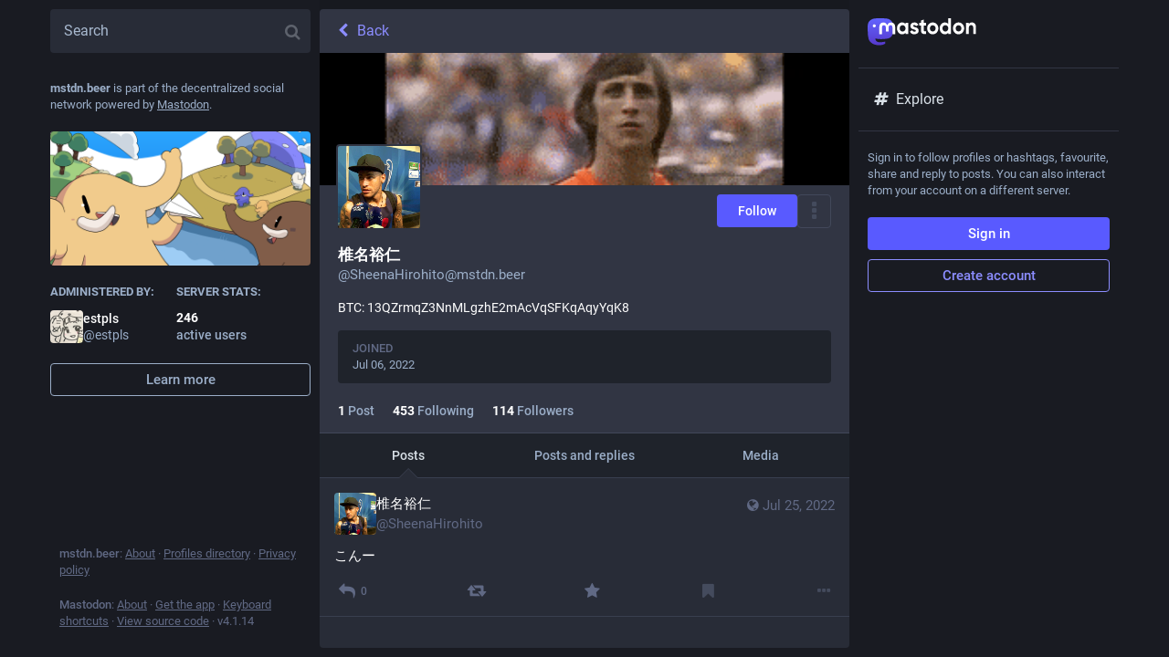

--- FILE ---
content_type: text/html; charset=utf-8
request_url: https://mstdn.beer/@SheenaHirohito
body_size: 10506
content:
<!DOCTYPE html>
<html lang='en'>
<head>
<meta charset='utf-8'>
<meta content='width=device-width, initial-scale=1' name='viewport'>
<link href='https://media.mstdn.beer' rel='dns-prefetch'>
<link href='/favicon.ico' rel='icon' type='image/x-icon'>
<link href='/packs/media/icons/favicon-16x16-c58fdef40ced38d582d5b8eed9d15c5a.png' rel='icon' sizes='16x16' type='image/png'>
<link href='/packs/media/icons/favicon-32x32-249409a6d9f300112c51af514d863112.png' rel='icon' sizes='32x32' type='image/png'>
<link href='/packs/media/icons/favicon-48x48-c1197e9664ee6476d2715a1c4293bf61.png' rel='icon' sizes='48x48' type='image/png'>
<link href='/packs/media/icons/apple-touch-icon-57x57-c9dca808280860c51d0357f6a3350f4d.png' rel='apple-touch-icon' sizes='57x57'>
<link href='/packs/media/icons/apple-touch-icon-60x60-bb247db195d9ee9d8c687b2b048508d9.png' rel='apple-touch-icon' sizes='60x60'>
<link href='/packs/media/icons/apple-touch-icon-72x72-799d90b81f5b28cea7355a0c0b356381.png' rel='apple-touch-icon' sizes='72x72'>
<link href='/packs/media/icons/apple-touch-icon-76x76-015d73d770413d121873193153ae4ab5.png' rel='apple-touch-icon' sizes='76x76'>
<link href='/packs/media/icons/apple-touch-icon-114x114-211e68807b8d15707666a8d326d338b1.png' rel='apple-touch-icon' sizes='114x114'>
<link href='/packs/media/icons/apple-touch-icon-120x120-4c4e647d758bf1b2f47a53e2165a01d2.png' rel='apple-touch-icon' sizes='120x120'>
<link href='/packs/media/icons/apple-touch-icon-144x144-ff3110f7772743bdd0c1c47fb7b2d4e0.png' rel='apple-touch-icon' sizes='144x144'>
<link href='/packs/media/icons/apple-touch-icon-152x152-b12cbb1baaf4a6111d0efd391fd829c9.png' rel='apple-touch-icon' sizes='152x152'>
<link href='/packs/media/icons/apple-touch-icon-167x167-6f21a68f6a05a8b5cf25b1729e553728.png' rel='apple-touch-icon' sizes='167x167'>
<link href='/packs/media/icons/apple-touch-icon-180x180-a75559a0af48064c1b7c71b81f3bf7c6.png' rel='apple-touch-icon' sizes='180x180'>
<link href='/packs/media/icons/apple-touch-icon-1024x1024-db6849588b44f525363c37b65ef0ac66.png' rel='apple-touch-icon' sizes='1024x1024'>
<link color='#6364FF' href='/packs/media/images/logo-symbol-icon-de9e68dc49b19eb5cd142d3316f9e95e.svg' rel='mask-icon'>
<link href='/manifest' rel='manifest'>
<meta content='#191b22' name='theme-color'>
<meta content='yes' name='apple-mobile-web-app-capable'>
<title>椎名裕仁 (@SheenaHirohito@mstdn.beer) - mstdn.beer</title>
<link rel="stylesheet" media="all" crossorigin="anonymous" href="/packs/css/common-a844dc34.css" integrity="sha256-P7jsS35wKfKZ7egDM6otdXk7d8JjmsE5i9R8SD1vD8s=" />
<link rel="stylesheet" media="all" crossorigin="anonymous" href="/packs/css/default-a3b88036.chunk.css" integrity="sha256-v3V0ulaX3XtozxMuro/W9HJIYsyVGg29BKe2xaazbcw=" />
<script src="/packs/js/common-0173e2f60b9cdf71cbe2.js" crossorigin="anonymous" integrity="sha256-9JCHmj3TnFt4KIURmo1i8YFFcH5ERaMLV3JAPzzKDjI="></script>
<script src="/packs/js/locale_en-34eeefdc2bf6808ddd2b.chunk.js" crossorigin="anonymous" integrity="sha256-yWJtQCu4PSUze6Fjtja+2YGdUKpQH92pwiudbjkpvv4="></script>
<meta name="csrf-param" content="authenticity_token" />
<meta name="csrf-token" content="kaQJEHUc1XM94PWsXiihNyywkMbFdV7pQ55R_mjy4NLiZtNl2zHnMIadwRtCMRwx8B7WM_uFuT1BdXmdrXrlEA" />
<meta content='5NUZPQKaihrZIdbiiYqaxw==' name='style-nonce'>
<link rel="stylesheet" media="all" href="/inert.css" id="inert-style" />
<link rel="stylesheet" media="all" href="https://mstdn.beer/custom.css" />
<meta content='noindex, noarchive' name='robots'>
<link href='https://mstdn.beer/@SheenaHirohito.rss' rel='alternate' type='application/rss+xml'>
<link href='https://mstdn.beer/users/SheenaHirohito' rel='alternate' type='application/activity+json'>
<meta content="profile" property="og:type" />
<meta content='1 Post, 453 Following, 114 Followers · BTC: 13QZrmqZ3NnMLgzhE2mAcVqSFKqAqyYqK8' name='description'>
<meta content="https://mstdn.beer/@SheenaHirohito" property="og:url" />
<meta content="mstdn.beer" property="og:site_name" />
<meta content="椎名裕仁 (@SheenaHirohito@mstdn.beer)" property="og:title" />
<meta content="1 Post, 453 Following, 114 Followers · BTC: 13QZrmqZ3NnMLgzhE2mAcVqSFKqAqyYqK8" property="og:description" />
<meta content="https://media.mstdn.beer/accounts/avatars/108/598/310/571/728/006/original/d01bd54f7d295f39.gif" property="og:image" />
<meta content="400" property="og:image:width" />
<meta content="400" property="og:image:height" />
<meta content="summary" property="twitter:card" />
<meta content="SheenaHirohito@mstdn.beer" property="profile:username" />

<meta content='BLjgCWczEdol0uw0IpsUbVT1DowgqC8oeOTt37Y-zjbysNFmncHR05AUFUAMDAtel5qqmC8B-0dsHSrJPlsk1Mk=' name='applicationServerKey'>
<script id="initial-state" type="application/json">{"meta":{"streaming_api_base_url":"wss://mstdn.beer","access_token":null,"locale":"en","domain":"mstdn.beer","title":"mstdn.beer","admin":null,"search_enabled":false,"repository":"mastodon/mastodon","source_url":"https://github.com/mastodon/mastodon","version":"4.1.14","limited_federation_mode":false,"mascot":null,"profile_directory":true,"trends":true,"registrations_open":false,"timeline_preview":false,"activity_api_enabled":true,"single_user_mode":false,"translation_enabled":false,"trends_as_landing_page":true,"status_page_url":null,"auto_play_gif":false,"display_media":"default","reduce_motion":false,"use_blurhash":true,"crop_images":true},"compose":{"text":""},"accounts":{},"media_attachments":{"accept_content_types":[".jpg",".jpeg",".png",".gif",".webp",".heic",".heif",".avif",".webm",".mp4",".m4v",".mov",".ogg",".oga",".mp3",".wav",".flac",".opus",".aac",".m4a",".3gp",".wma","image/jpeg","image/png","image/gif","image/heic","image/heif","image/webp","image/avif","video/webm","video/mp4","video/quicktime","video/ogg","audio/wave","audio/wav","audio/x-wav","audio/x-pn-wave","audio/vnd.wave","audio/ogg","audio/vorbis","audio/mpeg","audio/mp3","audio/webm","audio/flac","audio/aac","audio/m4a","audio/x-m4a","audio/mp4","audio/3gpp","video/x-ms-asf"]},"settings":{},"languages":[["aa","Afar","Afaraf"],["ab","Abkhaz","аҧсуа бызшәа"],["ae","Avestan","avesta"],["af","Afrikaans","Afrikaans"],["ak","Akan","Akan"],["am","Amharic","አማርኛ"],["an","Aragonese","aragonés"],["ar","Arabic","اللغة العربية"],["as","Assamese","অসমীয়া"],["av","Avaric","авар мацӀ"],["ay","Aymara","aymar aru"],["az","Azerbaijani","azərbaycan dili"],["ba","Bashkir","башҡорт теле"],["be","Belarusian","беларуская мова"],["bg","Bulgarian","български език"],["bh","Bihari","भोजपुरी"],["bi","Bislama","Bislama"],["bm","Bambara","bamanankan"],["bn","Bengali","বাংলা"],["bo","Tibetan","བོད་ཡིག"],["br","Breton","brezhoneg"],["bs","Bosnian","bosanski jezik"],["ca","Catalan","Català"],["ce","Chechen","нохчийн мотт"],["ch","Chamorro","Chamoru"],["co","Corsican","corsu"],["cr","Cree","ᓀᐦᐃᔭᐍᐏᐣ"],["cs","Czech","čeština"],["cu","Old Church Slavonic","ѩзыкъ словѣньскъ"],["cv","Chuvash","чӑваш чӗлхи"],["cy","Welsh","Cymraeg"],["da","Danish","dansk"],["de","German","Deutsch"],["dv","Divehi","Dhivehi"],["dz","Dzongkha","རྫོང་ཁ"],["ee","Ewe","Eʋegbe"],["el","Greek","Ελληνικά"],["en","English","English"],["eo","Esperanto","Esperanto"],["es","Spanish","Español"],["et","Estonian","eesti"],["eu","Basque","euskara"],["fa","Persian","فارسی"],["ff","Fula","Fulfulde"],["fi","Finnish","suomi"],["fj","Fijian","Vakaviti"],["fo","Faroese","føroyskt"],["fr","French","Français"],["fy","Western Frisian","Frysk"],["ga","Irish","Gaeilge"],["gd","Scottish Gaelic","Gàidhlig"],["gl","Galician","galego"],["gu","Gujarati","ગુજરાતી"],["gv","Manx","Gaelg"],["ha","Hausa","هَوُسَ"],["he","Hebrew","עברית"],["hi","Hindi","हिन्दी"],["ho","Hiri Motu","Hiri Motu"],["hr","Croatian","Hrvatski"],["ht","Haitian","Kreyòl ayisyen"],["hu","Hungarian","magyar"],["hy","Armenian","Հայերեն"],["hz","Herero","Otjiherero"],["ia","Interlingua","Interlingua"],["id","Indonesian","Bahasa Indonesia"],["ie","Interlingue","Interlingue"],["ig","Igbo","Asụsụ Igbo"],["ii","Nuosu","ꆈꌠ꒿ Nuosuhxop"],["ik","Inupiaq","Iñupiaq"],["io","Ido","Ido"],["is","Icelandic","Íslenska"],["it","Italian","Italiano"],["iu","Inuktitut","ᐃᓄᒃᑎᑐᑦ"],["ja","Japanese","日本語"],["jv","Javanese","basa Jawa"],["ka","Georgian","ქართული"],["kg","Kongo","Kikongo"],["ki","Kikuyu","Gĩkũyũ"],["kj","Kwanyama","Kuanyama"],["kk","Kazakh","қазақ тілі"],["kl","Kalaallisut","kalaallisut"],["km","Khmer","ខេមរភាសា"],["kn","Kannada","ಕನ್ನಡ"],["ko","Korean","한국어"],["kr","Kanuri","Kanuri"],["ks","Kashmiri","कश्मीरी"],["ku","Kurmanji (Kurdish)","Kurmancî"],["kv","Komi","коми кыв"],["kw","Cornish","Kernewek"],["ky","Kyrgyz","Кыргызча"],["la","Latin","latine"],["lb","Luxembourgish","Lëtzebuergesch"],["lg","Ganda","Luganda"],["li","Limburgish","Limburgs"],["ln","Lingala","Lingála"],["lo","Lao","ລາວ"],["lt","Lithuanian","lietuvių kalba"],["lu","Luba-Katanga","Tshiluba"],["lv","Latvian","latviešu valoda"],["mg","Malagasy","fiteny malagasy"],["mh","Marshallese","Kajin M̧ajeļ"],["mi","Māori","te reo Māori"],["mk","Macedonian","македонски јазик"],["ml","Malayalam","മലയാളം"],["mn","Mongolian","Монгол хэл"],["mr","Marathi","मराठी"],["ms","Malay","Bahasa Melayu"],["mt","Maltese","Malti"],["my","Burmese","ဗမာစာ"],["na","Nauru","Ekakairũ Naoero"],["nb","Norwegian Bokmål","Norsk bokmål"],["nd","Northern Ndebele","isiNdebele"],["ne","Nepali","नेपाली"],["ng","Ndonga","Owambo"],["nl","Dutch","Nederlands"],["nn","Norwegian Nynorsk","Norsk Nynorsk"],["no","Norwegian","Norsk"],["nr","Southern Ndebele","isiNdebele"],["nv","Navajo","Diné bizaad"],["ny","Chichewa","chiCheŵa"],["oc","Occitan","occitan"],["oj","Ojibwe","ᐊᓂᔑᓈᐯᒧᐎᓐ"],["om","Oromo","Afaan Oromoo"],["or","Oriya","ଓଡ଼ିଆ"],["os","Ossetian","ирон æвзаг"],["pa","Panjabi","ਪੰਜਾਬੀ"],["pi","Pāli","पाऴि"],["pl","Polish","Polski"],["ps","Pashto","پښتو"],["pt","Portuguese","Português"],["qu","Quechua","Runa Simi"],["rm","Romansh","rumantsch grischun"],["rn","Kirundi","Ikirundi"],["ro","Romanian","Română"],["ru","Russian","Русский"],["rw","Kinyarwanda","Ikinyarwanda"],["sa","Sanskrit","संस्कृतम्"],["sc","Sardinian","sardu"],["sd","Sindhi","सिन्धी"],["se","Northern Sami","Davvisámegiella"],["sg","Sango","yângâ tî sängö"],["si","Sinhala","සිංහල"],["sk","Slovak","slovenčina"],["sl","Slovenian","slovenščina"],["sn","Shona","chiShona"],["so","Somali","Soomaaliga"],["sq","Albanian","Shqip"],["sr","Serbian","српски језик"],["ss","Swati","SiSwati"],["st","Southern Sotho","Sesotho"],["su","Sundanese","Basa Sunda"],["sv","Swedish","Svenska"],["sw","Swahili","Kiswahili"],["ta","Tamil","தமிழ்"],["te","Telugu","తెలుగు"],["tg","Tajik","тоҷикӣ"],["th","Thai","ไทย"],["ti","Tigrinya","ትግርኛ"],["tk","Turkmen","Türkmen"],["tl","Tagalog","Wikang Tagalog"],["tn","Tswana","Setswana"],["to","Tonga","faka Tonga"],["tr","Turkish","Türkçe"],["ts","Tsonga","Xitsonga"],["tt","Tatar","татар теле"],["tw","Twi","Twi"],["ty","Tahitian","Reo Tahiti"],["ug","Uyghur","ئۇيغۇرچە‎"],["uk","Ukrainian","Українська"],["ur","Urdu","اردو"],["uz","Uzbek","Ўзбек"],["ve","Venda","Tshivenḓa"],["vi","Vietnamese","Tiếng Việt"],["vo","Volapük","Volapük"],["wa","Walloon","walon"],["wo","Wolof","Wollof"],["xh","Xhosa","isiXhosa"],["yi","Yiddish","ייִדיש"],["yo","Yoruba","Yorùbá"],["za","Zhuang","Saɯ cueŋƅ"],["zh","Chinese","中文"],["zu","Zulu","isiZulu"],["ast","Asturian","Asturianu"],["ckb","Sorani (Kurdish)","سۆرانی"],["cnr","Montenegrin","crnogorski"],["jbo","Lojban","la .lojban."],["kab","Kabyle","Taqbaylit"],["kmr","Kurmanji (Kurdish)","Kurmancî"],["ldn","Láadan","Láadan"],["lfn","Lingua Franca Nova","lingua franca nova"],["sco","Scots","Scots"],["sma","Southern Sami","Åarjelsaemien Gïele"],["smj","Lule Sami","Julevsámegiella"],["szl","Silesian","ślůnsko godka"],["tai","Tai","ภาษาไท or ภาษาไต"],["tok","Toki Pona","toki pona"],["zba","Balaibalan","باليبلن"],["zgh","Standard Moroccan Tamazight","ⵜⴰⵎⴰⵣⵉⵖⵜ"]],"push_subscription":null,"role":null}</script>
<script src="/packs/js/application-4b09753ec8a1c928c4ba.chunk.js" crossorigin="anonymous" integrity="sha256-beDsGgWQ97fQFIc/22ihBICO4OPvMRr9BdqmJLtVMmo="></script>

</head>
<body class='app-body theme-default no-reduce-motion'>
<div class='notranslate app-holder' data-props='{&quot;locale&quot;:&quot;en&quot;}' id='mastodon'>
<noscript>
<img alt="Mastodon" src="/packs/media/images/logo-d4b5dc90fd3e117d141ae7053b157f58.svg" />
<div>
To use the Mastodon web application, please enable JavaScript. Alternatively, try one of the <a href="https://joinmastodon.org/apps">native apps</a> for Mastodon for your platform.
</div>
</noscript>
</div>


<div aria-hidden class='logo-resources' inert tabindex='-1'>
<svg xmlns="http://www.w3.org/2000/svg" xmlns:xlink="http://www.w3.org/1999/xlink" width="79" height="79" viewBox="0 0 79 75"><symbol id="logo-symbol-icon"><path d="M74.7135 16.6043C73.6199 8.54587 66.5351 2.19527 58.1366 0.964691C56.7196 0.756754 51.351 0 38.9148 0H38.822C26.3824 0 23.7135 0.756754 22.2966 0.964691C14.1319 2.16118 6.67571 7.86752 4.86669 16.0214C3.99657 20.0369 3.90371 24.4888 4.06535 28.5726C4.29578 34.4289 4.34049 40.275 4.877 46.1075C5.24791 49.9817 5.89495 53.8251 6.81328 57.6088C8.53288 64.5968 15.4938 70.4122 22.3138 72.7848C29.6155 75.259 37.468 75.6697 44.9919 73.971C45.8196 73.7801 46.6381 73.5586 47.4475 73.3063C49.2737 72.7302 51.4164 72.086 52.9915 70.9542C53.0131 70.9384 53.0308 70.9178 53.0433 70.8942C53.0558 70.8706 53.0628 70.8445 53.0637 70.8179V65.1661C53.0634 65.1412 53.0574 65.1167 53.0462 65.0944C53.035 65.0721 53.0189 65.0525 52.9992 65.0371C52.9794 65.0218 52.9564 65.011 52.9318 65.0056C52.9073 65.0002 52.8819 65.0003 52.8574 65.0059C48.0369 66.1472 43.0971 66.7193 38.141 66.7103C29.6118 66.7103 27.3178 62.6981 26.6609 61.0278C26.1329 59.5842 25.7976 58.0784 25.6636 56.5486C25.6622 56.5229 25.667 56.4973 25.6775 56.4738C25.688 56.4502 25.7039 56.4295 25.724 56.4132C25.7441 56.397 25.7678 56.3856 25.7931 56.3801C25.8185 56.3746 25.8448 56.3751 25.8699 56.3816C30.6101 57.5151 35.4693 58.0873 40.3455 58.086C41.5183 58.086 42.6876 58.086 43.8604 58.0553C48.7647 57.919 53.9339 57.6701 58.7591 56.7361C58.8794 56.7123 58.9998 56.6918 59.103 56.6611C66.7139 55.2124 73.9569 50.665 74.6929 39.1501C74.7204 38.6967 74.7892 34.4016 74.7892 33.9312C74.7926 32.3325 75.3085 22.5901 74.7135 16.6043ZM62.9996 45.3371H54.9966V25.9069C54.9966 21.8163 53.277 19.7302 49.7793 19.7302C45.9343 19.7302 44.0083 22.1981 44.0083 27.0727V37.7082H36.0534V27.0727C36.0534 22.1981 34.124 19.7302 30.279 19.7302C26.8019 19.7302 25.0651 21.8163 25.0617 25.9069V45.3371H17.0656V25.3172C17.0656 21.2266 18.1191 17.9769 20.2262 15.568C22.3998 13.1648 25.2509 11.9308 28.7898 11.9308C32.8859 11.9308 35.9812 13.492 38.0447 16.6111L40.036 19.9245L42.0308 16.6111C44.0943 13.492 47.1896 11.9308 51.2788 11.9308C54.8143 11.9308 57.6654 13.1648 59.8459 15.568C61.9529 17.9746 63.0065 21.2243 63.0065 25.3172L62.9996 45.3371Z" fill="currentColor"/></symbol><use xlink:href="#logo-symbol-icon"/></svg>


<svg width="261" height="66" viewBox="0 0 261 66" fill="none" xmlns="http://www.w3.org/2000/svg" xmlns:xlink="http://www.w3.org/1999/xlink">
<symbol id="logo-symbol-wordmark"><path d="M60.7539 14.4034C59.8143 7.41942 53.7273 1.91557 46.5117 0.849066C45.2943 0.668854 40.6819 0.0130005 29.9973 0.0130005H29.9175C19.2299 0.0130005 16.937 0.668854 15.7196 0.849066C8.70488 1.88602 2.29885 6.83152 0.744617 13.8982C-0.00294988 17.3784 -0.0827298 21.2367 0.0561464 24.7759C0.254119 29.8514 0.292531 34.918 0.753482 39.9728C1.07215 43.3305 1.62806 46.6614 2.41704 49.9406C3.89445 55.9969 9.87499 61.0369 15.7344 63.0931C22.0077 65.2374 28.7542 65.5934 35.2184 64.1212C35.9295 63.9558 36.6318 63.7638 37.3252 63.5451C38.8971 63.0459 40.738 62.4875 42.0913 61.5067C42.1099 61.4929 42.1251 61.4751 42.1358 61.4547C42.1466 61.4342 42.1526 61.4116 42.1534 61.3885V56.4903C42.153 56.4687 42.1479 56.4475 42.1383 56.4281C42.1287 56.4088 42.1149 56.3918 42.0979 56.3785C42.0809 56.3652 42.0611 56.3559 42.04 56.3512C42.019 56.3465 41.9971 56.3466 41.9761 56.3514C37.8345 57.3406 33.5905 57.8364 29.3324 57.8286C22.0045 57.8286 20.0336 54.3514 19.4693 52.9038C19.0156 51.6527 18.7275 50.3476 18.6124 49.0218C18.6112 48.9996 18.6153 48.9773 18.6243 48.9569C18.6333 48.9366 18.647 48.9186 18.6643 48.9045C18.6816 48.8904 18.7019 48.8805 18.7237 48.8758C18.7455 48.871 18.7681 48.8715 18.7897 48.8771C22.8622 49.8595 27.037 50.3553 31.2265 50.3542C32.234 50.3542 33.2387 50.3542 34.2463 50.3276C38.4598 50.2094 42.9009 49.9938 47.0465 49.1843C47.1499 49.1636 47.2534 49.1459 47.342 49.1193C53.881 47.8637 60.1038 43.9227 60.7362 33.9431C60.7598 33.5502 60.8189 29.8278 60.8189 29.4201C60.8218 28.0345 61.2651 19.5911 60.7539 14.4034Z" fill="url(#paint0_linear_89_11)"/>
<path d="M12.3442 18.3034C12.3442 16.2668 13.9777 14.6194 15.997 14.6194C18.0163 14.6194 19.6497 16.2668 19.6497 18.3034C19.6497 20.34 18.0163 21.9874 15.997 21.9874C13.9777 21.9874 12.3442 20.34 12.3442 18.3034Z" fill="currentColor"/>
<path d="M66.1484 21.4685V38.3839H59.4988V21.9744C59.4988 18.5109 58.0583 16.7597 55.1643 16.7597C51.9746 16.7597 50.3668 18.8482 50.3668 22.9603V31.9499H43.7687V22.9603C43.7687 18.8352 42.1738 16.7597 38.9712 16.7597C36.0901 16.7597 34.6367 18.5109 34.6367 21.9744V38.3839H28V21.4685C28 18.018 28.8746 15.268 30.6238 13.2314C32.4374 11.1948 34.8039 10.157 37.7365 10.157C41.132 10.157 43.7172 11.4802 45.415 14.1135L47.0742 16.9154L48.7334 14.1135C50.4311 11.4802 53.0035 10.157 56.4119 10.157C59.3444 10.157 61.711 11.1948 63.5246 13.2314C65.2738 15.268 66.1484 18.005 66.1484 21.4685ZM89.0297 29.8743C90.4059 28.4085 91.0619 26.5795 91.0619 24.3613C91.0619 22.1431 90.4059 20.3011 89.0297 18.9001C87.7049 17.4343 86.0329 16.7338 84.0007 16.7338C81.9685 16.7338 80.2965 17.4343 78.9717 18.9001C77.6469 20.3011 76.991 22.1431 76.991 24.3613C76.991 26.5795 77.6469 28.4215 78.9717 29.8743C80.2965 31.2753 81.9685 31.9888 84.0007 31.9888C86.0329 31.9888 87.7049 31.2883 89.0297 29.8743ZM91.0619 10.8316H97.6086V37.891H91.0619V34.6999C89.0811 37.3462 86.3416 38.6563 82.7788 38.6563C79.2161 38.6563 76.4765 37.3073 74.0456 34.5442C71.6533 31.7812 70.4443 28.3696 70.4443 24.3743C70.4443 20.3789 71.6661 17.0192 74.0456 14.2561C76.4893 11.4931 79.3833 10.0922 82.7788 10.0922C86.1744 10.0922 89.0811 11.3894 91.0619 14.0356V10.8445V10.8316ZM119.654 23.8683C121.583 25.3342 122.548 27.3837 122.496 29.9781C122.496 32.7411 121.532 34.9075 119.551 36.4122C117.57 37.878 115.178 38.6304 112.284 38.6304C107.049 38.6304 103.499 36.4641 101.621 32.1963L107.306 28.7847C108.065 31.1067 109.737 32.3001 112.284 32.3001C114.625 32.3001 115.782 31.5477 115.782 29.9781C115.782 28.8366 114.265 27.8118 111.165 27.0075C109.995 26.6833 109.03 26.359 108.271 26.0865C107.204 25.6585 106.29 25.1655 105.532 24.5688C103.654 23.103 102.689 21.1572 102.689 18.6666C102.689 16.0203 103.602 13.9059 105.429 12.3882C107.306 10.8186 109.596 10.0662 112.335 10.0662C116.709 10.0662 119.898 11.9601 121.982 15.7998L116.4 19.0428C115.59 17.2008 114.213 16.2798 112.335 16.2798C110.355 16.2798 109.39 17.0321 109.39 18.498C109.39 19.6395 110.908 20.6643 114.008 21.4685C116.4 22.0134 118.278 22.8176 119.641 23.8554L119.654 23.8683ZM140.477 17.538H134.741V28.7977C134.741 30.1468 135.255 30.964 136.22 31.3402C136.927 31.6126 138.355 31.6645 140.49 31.5607V37.891C136.079 38.4358 132.876 37.9948 130.998 36.5419C129.12 35.1409 128.207 32.5336 128.207 28.8106V17.538H123.795V10.8316H128.207V5.37038L134.754 3.25595V10.8316H140.49V17.538H140.477ZM161.352 29.7187C162.677 28.3177 163.333 26.5276 163.333 24.3613C163.333 22.195 162.677 20.4178 161.352 19.0039C160.027 17.6029 158.407 16.8894 156.426 16.8894C154.445 16.8894 152.825 17.5899 151.5 19.0039C150.227 20.4697 149.571 22.2469 149.571 24.3613C149.571 26.4757 150.227 28.2529 151.5 29.7187C152.825 31.1196 154.445 31.8331 156.426 31.8331C158.407 31.8331 160.027 31.1326 161.352 29.7187ZM146.883 34.5313C144.297 31.7682 143.024 28.4215 143.024 24.3613C143.024 20.3011 144.297 17.0062 146.883 14.2432C149.468 11.4802 152.67 10.0792 156.426 10.0792C160.182 10.0792 163.384 11.4802 165.97 14.2432C168.555 17.0062 169.88 20.4178 169.88 24.3613C169.88 28.3047 168.555 31.7682 165.97 34.5313C163.384 37.2943 160.233 38.6434 156.426 38.6434C152.619 38.6434 149.468 37.2943 146.883 34.5313ZM191.771 29.8743C193.095 28.4085 193.751 26.5795 193.751 24.3613C193.751 22.1431 193.095 20.3011 191.771 18.9001C190.446 17.4343 188.774 16.7338 186.742 16.7338C184.709 16.7338 183.037 17.4343 181.661 18.9001C180.336 20.3011 179.68 22.1431 179.68 24.3613C179.68 26.5795 180.336 28.4215 181.661 29.8743C183.037 31.2753 184.761 31.9888 186.742 31.9888C188.722 31.9888 190.446 31.2883 191.771 29.8743ZM193.751 0H200.298V37.891H193.751V34.6999C191.822 37.3462 189.082 38.6563 185.52 38.6563C181.957 38.6563 179.179 37.3073 176.735 34.5442C174.343 31.7812 173.134 28.3696 173.134 24.3743C173.134 20.3789 174.356 17.0192 176.735 14.2561C179.166 11.4931 182.111 10.0922 185.52 10.0922C188.928 10.0922 191.822 11.3894 193.751 14.0356V0.0129719V0ZM223.308 29.7057C224.633 28.3047 225.289 26.5146 225.289 24.3483C225.289 22.182 224.633 20.4048 223.308 18.9909C221.983 17.5899 220.363 16.8765 218.382 16.8765C216.401 16.8765 214.78 17.577 213.456 18.9909C212.182 20.4567 211.526 22.2339 211.526 24.3483C211.526 26.4627 212.182 28.2399 213.456 29.7057C214.78 31.1067 216.401 31.8201 218.382 31.8201C220.363 31.8201 221.983 31.1196 223.308 29.7057ZM208.838 34.5183C206.253 31.7553 204.98 28.4085 204.98 24.3483C204.98 20.2881 206.253 16.9932 208.838 14.2302C211.424 11.4672 214.626 10.0662 218.382 10.0662C222.137 10.0662 225.34 11.4672 227.925 14.2302C230.511 16.9932 231.835 20.4048 231.835 24.3483C231.835 28.2918 230.511 31.7553 227.925 34.5183C225.34 37.2813 222.189 38.6304 218.382 38.6304C214.575 38.6304 211.424 37.2813 208.838 34.5183ZM260.17 21.261V37.878H253.623V22.1301C253.623 20.34 253.173 18.9909 252.247 17.9661C251.385 17.0451 250.164 16.5651 248.594 16.5651C244.89 16.5651 243.012 18.7833 243.012 23.2716V37.878H236.466V10.8316H243.012V13.867C244.581 11.3245 247.077 10.0792 250.575 10.0792C253.366 10.0792 255.656 11.0521 257.431 13.0498C259.257 15.0474 260.17 17.7586 260.17 21.274" fill="currentColor"/>
<defs>
<linearGradient id="paint0_linear_89_11" x1="30.5" y1="0.0130005" x2="30.5" y2="65.013" gradientUnits="userSpaceOnUse">
<stop stop-color="#6364FF"/>
<stop offset="1" stop-color="#563ACC"/>
</linearGradient>
</defs></symbol><use xlink:href="#logo-symbol-wordmark"/>
</svg>

</div>
</body>
</html>
